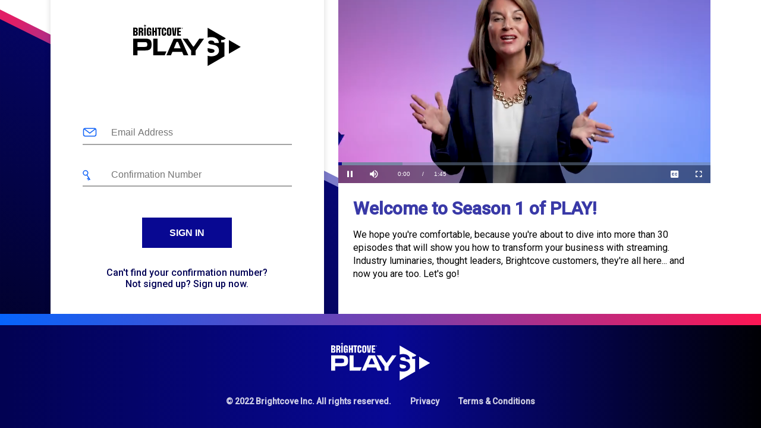

--- FILE ---
content_type: text/html; charset=utf-8
request_url: https://virtual-conference.brightcove.services/v1/auth/accounts/6310869029001/conferences/4388a888-db19-4e80-badc-1d16713f41bb/login?SAMLRequest=nVRNj9owEP0rkQ%2B9JU7CV3D5EAVVRdq2CGgPvVSOM4BVx049Dgv%2FviaQLoddDnuKNPNm5s2b54ymp1IFR7AojR6TJIrJdDJCXqqKzWp30Gv4WwO6wMM0siYxJrXVzHCUyDQvAZkTbDP7%2BsTSKGaVNc4Io0iwXIzJ70GnyJN%2B1uvkvV0xiItetxiQ4Gc70Fd4IGINS42Oa%2BdDcdoN4zRMu9tkwOKU9XpRr5%2F%2BIsHq1vqT1IXU%2B8c88isI2ZftdhWuvm%2B2JFj4TaTmrhl9cK5CRulRWldzFQqjd2BBC4hyK%2FcHJ8wRIgR7lAKQHhPKvSCUC2Fq7ZD2O0mc9YdxOozjhL5UI%2B12soxnWRb61YdhF7I4zHkhwqRI%2BoOks%2BsmeU6V2UtNghn6CRdCc6OxLsFurgN%2FrJ9eKFaKn70saYTSAb5Kr2lHBVcq5%2BLP1I6pL4gpz03tPvCy%2Bmh3Y8%2FRceGiE0rmzhWQ66VZo7%2B9O%2FFjZXlLmUxaYiN616j1zzdfuVysjJLi%2FB7%2FfDa25O5tdBIlTUQW4a6BMii5VLOisIDopVXKPM8tcAdj4mwNhLbUbq6GovG4l97B6V0en5uy4lbixVBw8uK2mt43nisv2Rp271H4IUwwcWntwyv%2FeTa2uDwREH6xreUaK2Pd7TSv8Zlcc2%2FI8T97%2Fx%2BY%2FAM%3D&RelayState=https%3A%2F%2Fplay2022.sites.brightcove.services%2Flogin%2Fcallback%3Fr%3D%2F2020%2Fabout%26rf%3Dcontact.xsi%3Atype
body_size: 2863
content:
<!doctype html><html lang="en"><head><meta charset="utf-8"/><meta name="viewport" content="width=device-width,initial-scale=1"/><link rel="icon" type="image/png" href="https://players.brightcove.net/6310869029001/Play-2022/images/favicon.svg"><link href="https://fonts.googleapis.com/css2?family=Roboto+Condensed&family=Roboto:wght@300;400;500&display=swap" rel="stylesheet"><title>Brightcove Play S1 - Login</title><link href="https://players.brightcove.net/6310869029001/Play-2022/custom.css" rel="stylesheet"></head><body><div class="main" style="background-image: url(https://players.brightcove.net/6310869029001/Play-2022/images/background.svg);"><div class="content"><div class="login_section"><img class="logo" src="https://players.brightcove.net/6310869029001/Play-2022/images/logo.svg"/><div class="response_msg">Something went wrong. Please try again.</div><div class="input_group input-email"><input name="user_id" placeholder="Email Address"/><div class="error_msg">Please enter a valid email address</div></div><div class="input_group input-confirmation-number"><input type="password" name="password" placeholder="Confirmation Number"/><div class="error_msg">Please enter a valid confirmation number</div></div><button class="submit">Sign In</button><div class="find-confirmation"><a href="https://brightcoveevents.cventevents.com/event/df0ea998-165c-4be8-b740-019032522e79/websitePage:98ce6fc7-2d93-4484-af53-10ba4c80fec1" target="_blank">Can&#x27;t find your confirmation number?</a></div><div class="registration-url"><a href="https://brightcoveevents.cventevents.com/w8M4NL?RefId&#x3D;login" target="_blank">Not signed up? Sign up now.</a></div></div><div class="video_section"><div class="video_player"><video-js data-account="6310869029001" data-player="tMlwdFf36" data-video-id="6313571207112" data-embed="default" controls="" data-application-id="" class="vjs-fluid"></video-js></div><div class="info"><div class="welcome">Welcome to Season 1 of PLAY!</div><div class="description">We hope you&#x27;re comfortable, because you&#x27;re about to dive into more than 30 episodes that will show you how to transform your business with streaming. Industry luminaries, thought leaders, Brightcove customers, they&#x27;re all here... and now you are too. Let&#x27;s go!</div></div></div></div></div><footer class="footer"><div class="logo"><img src="https://players.brightcove.net/6310869029001/Play-2022/images/logo.svg"/></div><ul class="footer-items-list"><li class="footer-item">© 2022 Brightcove Inc. All rights reserved.</li><li class="footer-item"><a href="https://www.brightcove.com/en/legal/privacy/" target="_blank">Privacy</a></li><li class="footer-item"><a href="https://www.brightcove.com/en/terms-and-conditions/" target="_blank">Terms &amp; Conditions</a></li></ul></footer><script>var genericError = "Something went wrong. Please try again.";</script><script src="https://players.brightcove.net/6310869029001/tMlwdFf36_default/index.min.js"></script><script defer="defer" src="https://players.brightcove.net/6310869029001/Play-2022/custom.js"></script></body></html>

--- FILE ---
content_type: text/css
request_url: https://players.brightcove.net/6310869029001/Play-2022/custom.css
body_size: 11140
content:
@font-face{font-family:play2022Font;src:url([data-uri]) format("woff");font-weight:normal;font-style:normal}.vjs-icon-play:before{content:"\f10f";font-family:play2022Font;font-weight:normal;font-style:normal;cursor:pointer;margin-right:.6rem}.main .content .login_section{display:flex;flex-direction:column;align-items:center;justify-content:center;width:28.75rem;height:38.5rem;background-color:#fff;padding:0 3.375rem 5.75rem;box-shadow:0px .25rem .625rem rgba(0,0,0,.15)}.main .content .login_section .logo{margin:5.75rem 0 3rem;height:4.375rem}.main .content .login_section .response_msg{font-size:.75rem;color:#020256;line-height:.875rem;margin:.625rem 0;padding:.3125rem;visibility:hidden}.main .content .login_section .response_msg.error{visibility:visible}.main .content .login_section .input_group{position:relative;width:100%;text-align:left;margin-bottom:.75rem}.main .content .login_section .input_group input{font-size:1rem;color:#000;line-height:1.1875rem;background-color:transparent;width:100%;border:none;border-bottom:.09375rem solid #a4a4a4;border-radius:0;padding:.625rem 0 .625rem 3rem;outline:none}.main .content .login_section .input_group input ::-webkit-input-placeholder{color:#000;opacity:.5}.main .content .login_section .input_group input :-moz-placeholder{color:#000;opacity:.5}.main .content .login_section .input_group input ::-moz-placeholder{color:#000;opacity:.5}.main .content .login_section .input_group input :-ms-input-placeholder{color:#000;opacity:.5}.main .content .login_section .input_group input:focus{border-color:#0e61f7}.main .content .login_section .input_group:before{position:absolute;top:.75rem;display:block;content:"";background-size:cover;background-repeat:no-repeat}.main .content .login_section .input_group.input-email:before{width:1.5rem;height:.9375rem;background-image:url("data:image/svg+xml,%3Csvg class='normal' xmlns='http://www.w3.org/2000/svg' width='24px' height='15px' viewBox='0 0 24 15'%3E%3Cg fill='none' fill-rule='evenodd'%3E%3Cg stroke='%230E61F7' stroke-width='1.5'%3E%3Cg%3E%3Cg%3E%3Cg transform='translate(-218.000000, -378.000000) translate(165.000000, 117.000000) translate(54.000000, 259.000000) translate(0.500000, 3.000000)'%3E%3Crect width='21' height='13' rx='3'/%3E%3Cpath d='M1.068 0.814L10.5 8 19.966 0.788'/%3E%3C/g%3E%3C/g%3E%3C/g%3E%3C/g%3E%3C/g%3E%3C/svg%3E")}.main .content .login_section .input_group.input-email.error::before{background-image:url("data:image/svg+xml,%3Csvg class='error' xmlns='http://www.w3.org/2000/svg' width='24px' height='15px' viewBox='0 0 24 15'%3E%3Cg fill='none' fill-rule='evenodd'%3E%3Cg stroke='%23FF1552' stroke-width='1.5'%3E%3Cg%3E%3Cg%3E%3Cg transform='translate(-218.000000, -378.000000) translate(165.000000, 117.000000) translate(54.000000, 259.000000) translate(0.500000, 3.000000)'%3E%3Crect width='21' height='13' rx='3'/%3E%3Cpath d='M1.068 0.814L10.5 8 19.966 0.788'/%3E%3C/g%3E%3C/g%3E%3C/g%3E%3C/g%3E%3C/g%3E%3C/svg%3E")}.main .content .login_section .input_group.input-confirmation-number:before{width:.875rem;height:1.125rem;background-image:url("data:image/svg+xml,%3Csvg class='normal' xmlns='http://www.w3.org/2000/svg' width='14px' height='18px' viewBox='0 0 14 18'%3E%3Cg fill='none' fill-rule='evenodd'%3E%3Cg stroke='%230E61F7' stroke-width='1.5'%3E%3Cg%3E%3Cg%3E%3Cg%3E%3Cg transform='translate(-223.000000, -447.000000) translate(165.000000, 117.000000) translate(54.000000, 259.000000) translate(0.571192, 70.000000) translate(4.428808, 2.000000)'%3E%3Ccircle cx='3.9' cy='3.9' r='3.9'/%3E%3Cpath stroke-linecap='square' d='M6.5 7.8L11.05 14.95M7.15 13.65L9.1 12.35 10.4 14.3 8.45 15.6'/%3E%3C/g%3E%3C/g%3E%3C/g%3E%3C/g%3E%3C/g%3E%3C/g%3E%3C/svg%3E")}.main .content .login_section .input_group.input-confirmation-number.error::before{background-image:url("data:image/svg+xml,%3Csvg class='error' xmlns='http://www.w3.org/2000/svg' width='14px' height='18px' viewBox='0 0 14 18'%3E%3Cg fill='none' fill-rule='evenodd'%3E%3Cg stroke='%23FF1552' stroke-width='1.5'%3E%3Cg%3E%3Cg%3E%3Cg%3E%3Cg transform='translate(-223.000000, -447.000000) translate(165.000000, 117.000000) translate(54.000000, 259.000000) translate(0.571192, 70.000000) translate(4.428808, 2.000000)'%3E%3Ccircle cx='3.9' cy='3.9' r='3.9'/%3E%3Cpath stroke-linecap='square' d='M6.5 7.8L11.05 14.95M7.15 13.65L9.1 12.35 10.4 14.3 8.45 15.6'/%3E%3C/g%3E%3C/g%3E%3C/g%3E%3C/g%3E%3C/g%3E%3C/g%3E%3C/svg%3E")}.main .content .login_section .input_group .error_msg{font-size:.75rem;color:#020256;line-height:.875rem;margin-top:.25rem;visibility:hidden}.main .content .login_section .input_group.error input{border-color:#ff1552}.main .content .login_section .input_group.error input:focus{border-color:#ff1552}.main .content .login_section .input_group.error .error_msg{visibility:visible}.main .content .login_section .submit{font-size:1rem;color:#fff;font-weight:600;line-height:1.1875rem;background-color:#080892;margin-top:1.375rem;padding:1rem 2.9rem;box-shadow:none;border:none;cursor:pointer;text-transform:uppercase}.main .content .login_section .find-confirmation,.main .content .login_section .registration-url{font-size:1rem;color:#020256;font-weight:500;line-height:1.1875rem;margin-top:2rem}.main .content .login_section .find-confirmation a,.main .content .login_section .registration-url a{color:#020256;text-decoration:none}.main .content .login_section .find-confirmation a:hover,.main .content .login_section .registration-url a:hover{text-decoration:underline}.main .content .login_section .find-confirmation a:visited,.main .content .login_section .registration-url a:visited{color:#020256}.main .content .login_section .registration-url{margin-top:0}@media screen and (max-width: 1024px){.main .content .login_section{width:35rem;height:auto;padding:4rem}.main .content .login_section .logo{margin:0 auto}}@media screen and (max-width: 650px){.main .content .login_section{padding:4rem 2rem}}.main .content .video_section{width:39.125rem;height:38.5rem;margin-left:1.56rem;background-color:#fff}.main .content .video_section .video_player .video-js .vjs-big-play-button{background-color:#080892}.main .content .video_section .video_player .video-js .vjs-subs-caps-button .vjs-menu .vjs-menu-item.vjs-selected{color:#fff}.main .content .video_section .info{padding:1.56rem}.main .content .video_section .info .welcome{font-size:1.875rem;color:#080892;font-weight:600;line-height:2.1875rem;opacity:.8;margin-bottom:1rem}.main .content .video_section .info .description{font-size:1rem;color:#000;line-height:1.375rem}@media screen and (max-width: 1024px){.main .content .video_section{width:35rem;height:auto;margin:1.25rem 0 0}}@media screen and (max-width: 650px){.main .content .video_section .video_player .video-js .vjs-big-play-button{font-size:2.5rem}.main .content .video_section .info{padding:1rem}}.footer{display:flex;flex-direction:column;align-items:center;position:fixed;bottom:0px;left:0px;right:0px;height:12rem;background:linear-gradient(90.04deg, #020253 0.75%, #080895 51.39%, #000004 99.96%)}.footer:before{content:"";position:absolute;top:0;width:100%;height:1.1875rem;background:linear-gradient(89.99deg, #0664FC 0%, #7B3FAC 52.85%, #FC1654 100%)}.footer .logo{margin:3rem 0 1.375rem;-webkit-filter:grayscale(1) invert(1);filter:grayscale(1) invert(1)}.footer .logo img{height:4rem}.footer-items-list{display:flex;align-items:center;justify-content:center;list-style-type:none;margin:0;padding:0}.footer-items-list .footer-item{font-family:"Roboto",sans-serif;font-size:.875rem;color:#fff;font-weight:600;line-height:1.1875rem;opacity:.8;margin:0 1rem}.footer-items-list .footer-item a{color:#fff;text-decoration:none}.footer-items-list .footer-item a:visited{color:#fff}@media screen and (max-width: 1024px){.footer{position:relative}}@media screen and (max-width: 650px){.footer{height:auto;padding-bottom:1rem}.footer .logo{margin:2rem 0 0}.footer-items-list{flex-direction:column}.footer-items-list .footer-item{margin:.25rem 0}}*{box-sizing:border-box}body{font-size:16px;margin:0 auto 12rem;overflow:hidden}.main{font-family:"Roboto",sans-serif;font-weight:400;background-repeat:no-repeat;background-size:cover;background-position:center center;height:calc(100vh - 12rem);padding:0 1.6rem}.main .content{display:flex;align-items:center;justify-content:center;height:100%}@media screen and (max-width: 1024px){body{margin-bottom:0;overflow:auto}.main{overflow:auto;height:100%;padding:1.6rem}.main .content{flex-direction:column;align-items:center}}@media screen and (max-width: 650px){.main{padding:0}.main .content .login_section,.main .content .video_section{width:100%}}


--- FILE ---
content_type: image/svg+xml
request_url: https://players.brightcove.net/6310869029001/Play-2022/images/background.svg
body_size: 599
content:
<svg width="1440" height="762" viewBox="0 0 1440 762" fill="none" xmlns="http://www.w3.org/2000/svg">
<g clip-path="url(#clip0_90_2420)">
<rect width="1440" height="762" fill="white"/>
<path d="M-28 88L1381 789.292L1205.32 818H-28V88Z" fill="url(#paint0_linear_90_2420)"/>
<path d="M-28 106L1347.5 790L1176 818H-28V106Z" fill="url(#paint1_radial_90_2420)"/>
</g>
<defs>
<linearGradient id="paint0_linear_90_2420" x1="11.7435" y1="151.437" x2="1335.1" y2="787.294" gradientUnits="userSpaceOnUse">
<stop stop-color="#E11E66"/>
<stop offset="0.162657" stop-color="#4F4DCA"/>
<stop offset="1" stop-color="#060675" stop-opacity="0"/>
</linearGradient>
<radialGradient id="paint1_radial_90_2420" cx="0" cy="0" r="1" gradientUnits="userSpaceOnUse" gradientTransform="translate(30.0001 774.5) rotate(-44.2651) scale(689.132 1331.32)">
<stop stop-color="#010128"/>
<stop offset="1" stop-color="#060675"/>
</radialGradient>
<clipPath id="clip0_90_2420">
<rect width="1440" height="762" fill="white"/>
</clipPath>
</defs>
</svg>


--- FILE ---
content_type: application/javascript
request_url: https://players.brightcove.net/6310869029001/Play-2022/custom.js
body_size: 9175
content:
!function(){"use strict";!function(){var r=document.querySelector(".submit"),e=document.querySelector(".response_msg"),n=document.querySelector("input[name='user_id']"),o=n.closest(".input_group"),t=document.querySelector("input[name='password']"),s=t.closest(".input_group");function i(r,n){o.classList.remove("error"),s.classList.remove("error"),e.classList.remove("error"),fetch(window.locationHref,{method:"POST",headers:{"content-type":"application/json"},body:JSON.stringify({user_id:r,password:n})}).then((function(r){r.ok?r.text().then((function(r){document.querySelector("html").innerHTML=r,setTimeout((function(){document.redirect.submit()}),0)})):r.json().then((function(n){if(window.onLoginError)window.onLoginError(n,r.status);else switch(n||(e.innerHTML=genericError,e.classList.add("error")),n.code){case 400.01:case 400.02:case 400.03:o.classList.add("error"),s.classList.add("error");break;default:e.innerHTML=genericError,e.classList.add("error")}})).catch((function(){window.onLoginError?window.onLoginError(void 0,r.status):(e.innerHTML=genericError,e.classList.add("error"))}))})).catch((function(){window.onLoginError?window.onLoginError(void 0,res.status):(e.innerHTML=genericError,e.classList.add("error"))}))}function c(r){var e=n.value,c=t.value,a=!1;/^[^\s@]+@[^\s@]+\.[^\s@]+$/.test(e)?o.classList.remove("error"):(o.classList.add("error"),a=!0),/^[0-9A-Z]{8,}$/.test(c)?s.classList.remove("error"):(s.classList.add("error"),a=!0),a?r.preventDefault():window.onLoginStart?window.onLoginStart(e,c).then((function(){i(e,c)})).catch((function(){})):i(e,c)}window.locationHref=window.location.href,r.addEventListener("click",c),r.addEventListener("touch",c),n.addEventListener("keypress",(function(r){"Enter"==r.key&&t.focus()})),t.addEventListener("keypress",(function(e){"Enter"==e.key&&r.click()}))}()}();
//# sourceMappingURL=[data-uri]

--- FILE ---
content_type: image/svg+xml
request_url: https://players.brightcove.net/6310869029001/Play-2022/images/logo.svg
body_size: 6778
content:
<?xml version="1.0" encoding="UTF-8" standalone="no"?>
<!-- Created with Inkscape (http://www.inkscape.org/) -->

<svg
   version="1.1"
   id="svg2"
   xml:space="preserve"
   width="1316.0507"
   height="508.6908"
   viewBox="0 0 1316.0507 508.6908"
   sodipodi:docname="a1b82ea1d5c0066cf0afe75efb963d8c.ai"
   xmlns:inkscape="http://www.inkscape.org/namespaces/inkscape"
   xmlns:sodipodi="http://sodipodi.sourceforge.net/DTD/sodipodi-0.dtd"
   xmlns="http://www.w3.org/2000/svg"
   xmlns:svg="http://www.w3.org/2000/svg"><defs
     id="defs6"><clipPath
       clipPathUnits="userSpaceOnUse"
       id="clipPath16"><path
         d="M 0,630 H 1200 V 0 H 0 Z"
         id="path14" /></clipPath></defs><sodipodi:namedview
     id="namedview4"
     pagecolor="#ffffff"
     bordercolor="#666666"
     borderopacity="1.0"
     inkscape:pageshadow="2"
     inkscape:pageopacity="0.0"
     inkscape:pagecheckerboard="0" /><g
     id="g8"
     inkscape:groupmode="layer"
     inkscape:label="a1b82ea1d5c0066cf0afe75efb963d8c"
     transform="matrix(1.3333333,0,0,-1.3333333,-160.914,695.12972)"><g
       id="g10"><g
         id="g12"
         clip-path="url(#clipPath16)"><g
           id="g18"
           transform="translate(804.5425,399.6392)"><path
             d="m 0,0 c 9.469,3.397 19.846,5.107 31.14,5.107 15.208,0 28.058,-2.298 38.554,-6.891 10.494,-4.594 18.475,-10.912 23.94,-18.95 5.465,-8.04 8.276,-17.129 8.435,-27.267 H 61.793 c -0.555,5.228 -2.139,9.425 -4.753,12.594 -2.613,3.167 -6.04,5.445 -10.276,6.831 -4.239,1.386 -9.169,2.08 -14.792,2.08 -4.595,0 -8.555,-0.457 -11.881,-1.367 -3.327,-0.911 -6.1,-2.159 -8.317,-3.742 -2.218,-1.585 -3.861,-3.427 -4.93,-5.525 -1.07,-2.1 -1.604,-4.297 -1.604,-6.594 0,-4.437 1.444,-8.019 4.336,-10.752 2.891,-2.733 8.454,-4.971 16.693,-6.713 l 27.92,-5.228 c 11.406,-2.06 20.394,-5.227 26.97,-9.504 6.573,-4.277 11.484,-9.089 14.733,-14.436 3.246,-5.346 5.325,-10.713 6.237,-16.099 0.91,-5.386 1.366,-10.297 1.366,-14.732 0,-9.427 -3.07,-17.94 -9.207,-25.544 -6.14,-7.604 -14.575,-13.585 -25.307,-17.94 -10.734,-4.355 -23.069,-6.535 -37.009,-6.535 -8.714,0 -17.287,1.09 -25.723,3.268 -2.13,0.55 -4.212,1.172 -6.249,1.863 v -93.734 l 153.393,88.561 v 127.525 h -29.584 v 21.861 c 9.663,0 17.602,1.028 23.821,3.09 6.217,2.058 10.97,4.948 14.257,8.672 1.36,1.541 2.48,3.196 3.385,4.954 L 0,90.273 Z m 16.349,-137.287 c 4.553,-1.704 9.682,-2.553 15.385,-2.553 5.543,0 10.693,0.632 15.446,1.9 4.752,1.267 8.572,3.247 11.464,5.94 2.891,2.693 4.337,6.297 4.337,10.812 0,3.88 -1.327,6.989 -3.98,9.327 -2.655,2.335 -6.16,4.197 -10.515,5.584 -4.357,1.385 -9.07,2.554 -14.138,3.505 l -28.039,5.346 c -2.178,0.382 -4.276,0.854 -6.309,1.4 v -25.027 c 1.129,-3.401 2.831,-6.361 5.121,-8.867 2.929,-3.208 6.672,-5.665 11.228,-7.367 m 177.795,115.471 v -125.905 l 109.037,62.953 z m -321.866,-59.899 h -5.802 l -51.154,73.295 h -45.045 l 78.487,-111.469 v -41.228 h 39.7 v 41.228 L -33.051,-8.42 h -43.518 z m -182.639,-16.033 24.737,58.788 h 12.673 l 24.737,-58.788 z m -0.917,89.328 -67.338,-152.697 h 41.685 l 12.827,30.54 h 89.633 l 12.827,-30.54 h 43.212 L -245.771,-8.42 Z m -148.726,0 h -39.701 v -152.697 h 105.819 l 15.117,34.357 h -81.235 z m -94.672,-55.734 c 0,-16.645 -4.887,-20.614 -23.669,-20.614 h -65.811 v 43.518 h 65.811 c 18.782,0 23.669,-3.97 23.669,-20.614 z m -19.087,55.734 h -110.094 v -152.697 h 39.701 v 43.519 h 70.393 c 42.754,0 58.788,14.506 58.788,51.153 v 6.871 c 0,36.647 -16.034,51.154 -58.788,51.154"
             style="fill:#000000;fill-opacity:1;fill-rule:nonzero;stroke:none"
             id="path20" /></g><g
           id="g22"
           transform="translate(241.9224,507.5193)"><path
             d="m 0,0 v 1.348 c -7.985,0.838 -11.611,4.512 -12.119,12.48 h -1.396 C -14.026,5.86 -17.686,2.175 -25.671,1.348 V 0 c 8.253,-0.818 11.651,-4.453 12.206,-12.284 h 1.251 C -11.65,-4.447 -8.241,-0.818 0,0 m 329.005,-27.318 c -3.097,-0.089 -5.679,2.349 -5.768,5.445 -0.09,3.097 2.348,5.679 5.445,5.768 3.096,0.089 5.678,-2.349 5.767,-5.445 10e-4,-0.031 0.002,-0.061 0.002,-0.092 v -0.07 c 0.154,-2.933 -2.093,-5.438 -5.025,-5.603 h -0.41 m -0.006,12.1 c -3.584,0.063 -6.541,-2.791 -6.604,-6.376 -0.063,-3.584 2.791,-6.541 6.375,-6.604 3.585,-0.063 6.541,2.791 6.605,6.375 0,0.038 10e-4,0.076 10e-4,0.114 0.101,3.482 -2.638,6.387 -6.12,6.491 h -0.262 m -1.137,-4.503 h 1.413 c 0.807,0 1.145,-0.28 1.145,-0.891 v -0.07 c 0,-0.558 -0.355,-0.888 -1.145,-0.888 h -1.413 z m 3.831,-1.031 v 0.21 c 0,1.164 -0.874,1.982 -2.421,1.982 h -2.686 v -6.287 h 1.276 v 2.119 h 1.419 l 1.063,-2.119 h 1.418 l -1.312,2.487 c 0.738,0.184 1.252,0.851 1.243,1.611 M 80.94,-46.509 H 70.392 v 30.188 H 55.264 v -73.293 h 15.128 v 30.785 h 10.59 V -89.614 H 96.11 v 73.293 H 80.982 Z m 80.102,31.305 c -13.256,0 -20.38,-7.697 -20.38,-21.994 v -31.519 c 0,-14.297 7.133,-21.994 20.38,-21.994 13.462,0 20.38,7.259 20.38,21.271 v 8.933 H 166.438 V -71.04 c 0,-5.131 -1.954,-7.328 -5.304,-7.328 -3.35,0 -5.304,2.199 -5.304,7.328 v 36.176 c 0,5.131 1.954,7.329 5.304,7.329 3.35,0 5.304,-2.2 5.304,-7.329 v -9.824 h 14.984 v 8.21 c 0,14.001 -6.915,21.271 -20.38,21.271 m -59.895,-13.777 h 10.586 v -60.627 h 15.126 v 60.61 h 10.589 v 12.68 h -36.293 z m 215.886,0 v 12.683 H 282.781 V -89.608 H 317 v 12.683 h -19.09 v 18.147 h 17.792 v 12.306 H 297.91 v 17.46 z m -102.288,-5.863 c 0,5.131 -2.091,7.328 -5.765,7.328 -3.674,0 -5.76,-2.2 -5.76,-7.328 v -36.215 c 0,-5.132 2.091,-7.329 5.76,-7.329 3.668,0 5.765,2.2 5.765,7.329 z m 15.129,-2.348 v -31.522 c 0,-14.297 -7.203,-21.994 -20.903,-21.994 -13.699,0 -20.902,7.697 -20.902,21.994 v 31.522 c 0,14.297 7.203,21.994 20.902,21.994 13.7,0 20.903,-7.697 20.903,-21.994 m 27.443,-39.733 h -1.368 l -5.475,60.63 H 234.84 l 8.429,-73.305 h 25.07 l 8.149,73.305 H 262.529 Z M 24.844,-15.204 c -13.68,0 -20.659,-7.697 -20.659,-21.994 v -33.73 c 0,-13.34 5.402,-19.794 17.287,-19.794 9.941,0 13.975,4.252 14.408,14.587 h 1.064 l 1.954,-13.487 h 6.625 v 40.537 h -20.52 v -11.131 h 6.123 v -10.849 c 0,-5.131 -1.955,-7.329 -5.908,-7.329 -3.953,0 -5.907,2.2 -5.907,7.329 v 36.201 c 0,5.131 1.954,7.329 5.62,7.329 3.665,0 5.614,-2.2 5.614,-7.329 v -7.769 h 14.984 v 6.158 c 0,14.001 -6.846,21.271 -20.66,21.271 M -94.229,-66.238 c 0,5.863 -1.728,7.624 -6.267,7.624 h -5.62 v -18.548 h 5.62 c 4.539,0 6.267,1.758 6.267,7.624 z m -11.887,20.087 h 4.682 c 5.042,0 6.979,1.834 6.979,7.845 v 1.884 c 0,5.863 -1.728,7.622 -6.267,7.622 h -5.394 z m 27.019,-20.542 v -3.663 c 0,-13.563 -4.9,-19.283 -18.37,-19.283 h -23.769 v 73.318 h 23.409 c 13.462,0 18.367,-5.717 18.367,-19.283 v -1.024 c 0,-9.308 -3.241,-13.488 -11.742,-14.367 v -1.32 c 8.858,-0.88 12.102,-5.048 12.102,-14.367 m 34.724,30.271 c 0,5.863 -1.728,7.622 -6.267,7.622 h -5.042 v -19.129 h 4.322 c 5.042,0 6.979,1.831 6.979,7.845 z m 15.126,0.807 v -2.859 c 0,-9.307 -3.241,-13.487 -11.742,-14.366 v -1.321 c 8.504,-0.879 11.742,-5.047 11.742,-14.372 v -21.109 h -15.126 v 21.637 c 0,5.863 -1.728,7.624 -6.267,7.624 h -5.042 v -29.249 h -15.129 v 73.298 h 23.197 c 13.462,0 18.37,-5.717 18.37,-19.283 m 9.004,19.283 h 15.126 v -73.301 h -15.126 z"
             style="fill:#000000;fill-opacity:1;fill-rule:nonzero;stroke:none"
             id="path24" /></g></g></g></g></svg>


--- FILE ---
content_type: text/vtt; charset=UTF-8
request_url: https://manifest.prod.boltdns.net/thumbnail/v1/6310869029001/764b9c22-e825-48cc-9606-5f6a2ee25c76/low-res/thumbnail.webvtt?fastly_token=Njk2ZWFmMzhfNDRmMzUwNjMzMmY2NmQ1YThlYWYwNjE3M2RjMzM2MTRlYzY2ZWJjN2IyNzM2OWViOGE1YjRkMzlmZWU2MjNmOA%3D%3D
body_size: 10489
content:
WEBVTT

00:00.000 --> 00:05.000
https://fastly-signed-us-east-1-prod.brightcovecdn.com/image/v1/jit/6310869029001/764b9c22-e825-48cc-9606-5f6a2ee25c76/main/480x270/0s/match/image.jpeg?fastly_token=[base64]

00:05.000 --> 00:10.000
https://fastly-signed-us-east-1-prod.brightcovecdn.com/image/v1/jit/6310869029001/764b9c22-e825-48cc-9606-5f6a2ee25c76/main/480x270/5s/match/image.jpeg?fastly_token=[base64]

00:10.000 --> 00:15.000
https://fastly-signed-us-east-1-prod.brightcovecdn.com/image/v1/jit/6310869029001/764b9c22-e825-48cc-9606-5f6a2ee25c76/main/480x270/10s/match/image.jpeg?fastly_token=[base64]%3D%3D

00:15.000 --> 00:20.000
https://fastly-signed-us-east-1-prod.brightcovecdn.com/image/v1/jit/6310869029001/764b9c22-e825-48cc-9606-5f6a2ee25c76/main/480x270/15s/match/image.jpeg?fastly_token=[base64]%3D%3D

00:20.000 --> 00:25.000
https://fastly-signed-us-east-1-prod.brightcovecdn.com/image/v1/jit/6310869029001/764b9c22-e825-48cc-9606-5f6a2ee25c76/main/480x270/20s/match/image.jpeg?fastly_token=[base64]%3D%3D

00:25.000 --> 00:30.000
https://fastly-signed-us-east-1-prod.brightcovecdn.com/image/v1/jit/6310869029001/764b9c22-e825-48cc-9606-5f6a2ee25c76/main/480x270/25s/match/image.jpeg?fastly_token=[base64]%3D%3D

00:30.000 --> 00:35.000
https://fastly-signed-us-east-1-prod.brightcovecdn.com/image/v1/jit/6310869029001/764b9c22-e825-48cc-9606-5f6a2ee25c76/main/480x270/30s/match/image.jpeg?fastly_token=[base64]%3D%3D

00:35.000 --> 00:40.000
https://fastly-signed-us-east-1-prod.brightcovecdn.com/image/v1/jit/6310869029001/764b9c22-e825-48cc-9606-5f6a2ee25c76/main/480x270/35s/match/image.jpeg?fastly_token=[base64]%3D%3D

00:40.000 --> 00:45.000
https://fastly-signed-us-east-1-prod.brightcovecdn.com/image/v1/jit/6310869029001/764b9c22-e825-48cc-9606-5f6a2ee25c76/main/480x270/40s/match/image.jpeg?fastly_token=[base64]%3D%3D

00:45.000 --> 00:50.000
https://fastly-signed-us-east-1-prod.brightcovecdn.com/image/v1/jit/6310869029001/764b9c22-e825-48cc-9606-5f6a2ee25c76/main/480x270/45s/match/image.jpeg?fastly_token=[base64]%3D%3D

00:50.000 --> 00:55.000
https://fastly-signed-us-east-1-prod.brightcovecdn.com/image/v1/jit/6310869029001/764b9c22-e825-48cc-9606-5f6a2ee25c76/main/480x270/50s/match/image.jpeg?fastly_token=[base64]%3D%3D

00:55.000 --> 01:00.000
https://fastly-signed-us-east-1-prod.brightcovecdn.com/image/v1/jit/6310869029001/764b9c22-e825-48cc-9606-5f6a2ee25c76/main/480x270/55s/match/image.jpeg?fastly_token=[base64]%3D%3D

01:00.000 --> 01:05.000
https://fastly-signed-us-east-1-prod.brightcovecdn.com/image/v1/jit/6310869029001/764b9c22-e825-48cc-9606-5f6a2ee25c76/main/480x270/1m0s/match/image.jpeg?fastly_token=[base64]%3D

01:05.000 --> 01:10.000
https://fastly-signed-us-east-1-prod.brightcovecdn.com/image/v1/jit/6310869029001/764b9c22-e825-48cc-9606-5f6a2ee25c76/main/480x270/1m5s/match/image.jpeg?fastly_token=[base64]%3D

01:10.000 --> 01:15.000
https://fastly-signed-us-east-1-prod.brightcovecdn.com/image/v1/jit/6310869029001/764b9c22-e825-48cc-9606-5f6a2ee25c76/main/480x270/1m10s/match/image.jpeg?fastly_token=[base64]

01:15.000 --> 01:20.000
https://fastly-signed-us-east-1-prod.brightcovecdn.com/image/v1/jit/6310869029001/764b9c22-e825-48cc-9606-5f6a2ee25c76/main/480x270/1m15s/match/image.jpeg?fastly_token=[base64]

01:20.000 --> 01:25.000
https://fastly-signed-us-east-1-prod.brightcovecdn.com/image/v1/jit/6310869029001/764b9c22-e825-48cc-9606-5f6a2ee25c76/main/480x270/1m20s/match/image.jpeg?fastly_token=[base64]

01:25.000 --> 01:30.000
https://fastly-signed-us-east-1-prod.brightcovecdn.com/image/v1/jit/6310869029001/764b9c22-e825-48cc-9606-5f6a2ee25c76/main/480x270/1m25s/match/image.jpeg?fastly_token=[base64]

01:30.000 --> 01:35.000
https://fastly-signed-us-east-1-prod.brightcovecdn.com/image/v1/jit/6310869029001/764b9c22-e825-48cc-9606-5f6a2ee25c76/main/480x270/1m30s/match/image.jpeg?fastly_token=[base64]

01:35.000 --> 01:40.000
https://fastly-signed-us-east-1-prod.brightcovecdn.com/image/v1/jit/6310869029001/764b9c22-e825-48cc-9606-5f6a2ee25c76/main/480x270/1m35s/match/image.jpeg?fastly_token=[base64]

01:40.000 --> 01:45.000
https://fastly-signed-us-east-1-prod.brightcovecdn.com/image/v1/jit/6310869029001/764b9c22-e825-48cc-9606-5f6a2ee25c76/main/480x270/1m40s/match/image.jpeg?fastly_token=[base64]

01:45.000 --> 01:45.147
https://fastly-signed-us-east-1-prod.brightcovecdn.com/image/v1/jit/6310869029001/764b9c22-e825-48cc-9606-5f6a2ee25c76/main/480x270/1m45s/match/image.jpeg?fastly_token=[base64]

